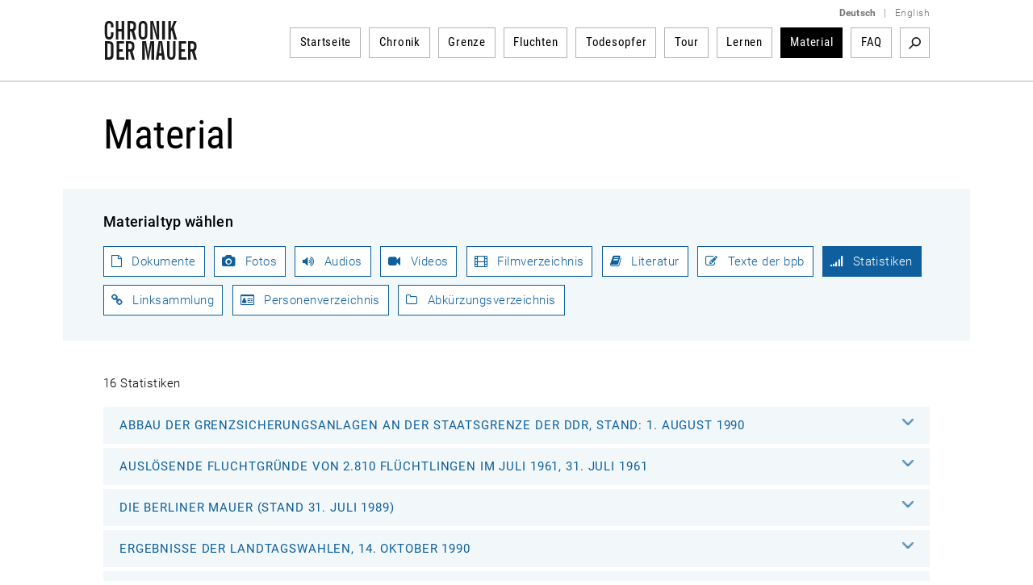

--- FILE ---
content_type: text/html; charset=utf-8
request_url: https://www.chronik-der-mauer.de/material/?mType=8
body_size: 12491
content:

<!DOCTYPE html>
<html lang="de">

<head>
<meta charset="UTF-8">
<meta name="robots" content="index, follow" />
<meta name="author" content="Bundeszentrale f&uuml;r politische Bildung" />
<meta name="revisit-after" content="1 day" />
<meta content="width=device-width, initial-scale=1.0, user-scalable=no" name="viewport" />
<meta name="description" content="Geschichte der Berliner Mauer vom Mauerbau bis Mauerfall und Wiedervereinigung. Gelungene und gescheiterte Fluchten sowie Portraits von Todesopfern der Berliner Mauer dargestellt durch Texte, Dokumente, Fotos und Videos." />
<meta name="keywords" content="Berliner Mauer, Mauer, Mauerbau, 13. August 1961, Mauerfall, 9. November 1989, Grenzanlagen DDR, Grenzanlagen Berlin, Grenze Berlin, Flucht Mauer, Flüchtling Mauer, Flucht DDR, Flüchtling DDR, Fluchtgeschichten, Todesstreifen, Todesopfer Berliner Mauer, Mauertote, Grenztruppen, geteilte Stadt, West-Berlin, Ost-Berlin, Kalter Krieg, Geschichte der Teilung, Deutsche Teilung, Spuren Berliner Mauer, Mauerreste, Wiedervereinigung, Wende" />
<title>Material | Chronik der Mauer</title>

<link type="text/css" rel="stylesheet" href="/sites/default/files/css/css_Ez4k1BF_sseh3wN7pOUtr8WE85DZR8uVtpbL8acgF98.css?A4ABC" media="all" />
<link type="text/css" rel="stylesheet" href="/sites/default/files/css/css_eSc6BjSf_O2yKk0Ygp6PX2zynGDxsJtNC7d82qNaoO4.css?A4ABC" media="print" />

<!--[if lte IE 6]>
<link type="text/css" rel="stylesheet" href="/sites/default/files/css/css_47DEQpj8HBSa-_TImW-5JCeuQeRkm5NMpJWZG3hSuFU.css?A4ABC" media="all" />
<![endif]-->
<script type="text/javascript" src="/sites/default/files/js/js_Xf3xz9t-QY7ud3sZd2RVAmyd2zv0coCg8JkIj33rvqk.js?A4ABC"></script>
<script type="text/javascript" src="/sites/default/files/js/js_lzljvXW_O98rBqSWMwogCpc_mHZKMdtofun4Hu_VbTY.js?A4ABC"></script>
<script type="text/javascript" src="/sites/default/files/js/js_yYsDHBh5w0ydEJzfqO8Xhh3ZAFjd9s8UA0NpVU8ejfc.js?A4ABC"></script>
<script type="text/javascript">
<!--//--><![CDATA[//><!--
jQuery.extend(Drupal.settings, {"basePath":"\/","pathPrefix":"","setHasJsCookie":0,"ajaxPageState":{"js":{"misc\/jquery.js?A4ABC":1,"misc\/jquery.once.js?A4ABC":1,"misc\/drupal.js?A4ABC":1,"public:\/\/languages\/de_ljbDTsSNwowOk67T2yOlY0IuwAIt_JcZI8G-VKBTTYo.js?A4ABC":1,"sites\/all\/themes\/bpb\/js\/jquery-1.10.2.min.js?A4ABC":1,"sites\/all\/themes\/bpb\/js\/jquery-migrate-1.2.1.min.js?A4ABC":1,"sites\/all\/themes\/bpb\/js\/jquery-ui.min.js?A4ABC":1,"sites\/all\/themes\/bpb\/js\/jquery.cycle2.min.js?A4ABC":1,"sites\/all\/themes\/bpb\/js\/jquery.fancybox.js?A4ABC":1,"sites\/all\/themes\/bpb\/js\/jquery.fancybox-buttons.js?A4ABC":1,"sites\/all\/themes\/bpb\/js\/jquery.fancybox-thumbs.js?A4ABC":1,"sites\/all\/themes\/bpb\/js\/jquery.fancybox.pack.js?A4ABC":1,"sites\/all\/themes\/bpb\/js\/jquery.easing-1.3.pack.js?A4ABC":1,"sites\/all\/themes\/bpb\/js\/custom-slider.js?A4ABC":1,"sites\/all\/themes\/bpb\/js\/jwplayer.js?A4ABC":1,"sites\/all\/themes\/bpb\/js\/jquery.event.move.js?A4ABC":1,"sites\/all\/themes\/bpb\/js\/jquery.twentytwenty.js?A4ABC":1,"sites\/all\/themes\/bpb\/js\/jquery.mousewheel.min.js?A4ABC":1,"sites\/all\/themes\/bpb\/js\/cdm.js?A4ABC":1,"sites\/all\/themes\/bpb\/js\/jquery.rwdImageMaps.min.js?A4ABC":1,"sites\/all\/themes\/bpb\/js\/lazysizes.min.js?A4ABC":1,"sites\/all\/themes\/bpb\/js\/videojs\/video.minified.js?A4ABC":1,"sites\/all\/themes\/bpb\/js\/videojs\/videojs-flash.min.js?A4ABC":1,"sites\/all\/themes\/bpb\/js\/videojs\/lang\/de.js?A4ABC":1},"css":{"sites\/all\/themes\/bpb\/css\/foundation.css":1,"sites\/all\/themes\/bpb\/css\/twentytwenty.css":1,"sites\/all\/themes\/bpb\/css\/jquery-ui.min.css":1,"sites\/all\/themes\/bpb\/css\/videojs\/video-js.css":1,"sites\/all\/themes\/bpb\/css\/videojs\/videojs-custom.css":1,"sites\/all\/themes\/bpb\/css\/base.css":1,"sites\/all\/themes\/bpb\/css\/maccaco\/projekktor.style.css":1,"sites\/all\/themes\/bpb\/font-awesome\/css\/font-awesome.min.css":1,"sites\/all\/themes\/bpb\/css\/print.css":1,"sites\/all\/themes\/bpb\/css\/ie6.css":1}}});
//--><!]]>
</script>
    <!--[if lte IE 8]>
    <style type='text/css'>
    #navi .subnavi_akteure,
	#navi .subnavi_termine {
	    border-width: 0 1px 1px 1px;
	    border-style: solid;
	    border-color: #666;
	}
    </style>
    <![endif]-->

    <!--[if IE 7]>
    <style type='text/css'>
    #navi {
       z-index: 200;
    }
    #navi ul {
       z-index: 201;
    }
    #navi ul li {
       z-index: 202;
    }
    #navi ul li ul {
       z-index: 203;
    }
    #navi ul li ul li {
       z-index: 204;
    }
    .imageflow .caption {
        left: 0px;
    }
    </style>
    <![endif]-->

    <!--[if lte IE 6]>
    <style type='text/css'>
    #slider,
	.ie6hide,
	.portlet .date,
	.mediaicon {
        display: none !important;
    }
    </style>
    <![endif]-->

    <!-- FAVICON ICO - IE 6-9 
    <link rel='shortcut icon' type='image/x-icon' href='/sites/all/themes/bpb/img/favicon/favicon-16x16.ico'>
    <link rel='shortcut icon' type='image/x-icon' href='/sites/all/themes/bpb/img/favicon/favicon-32x32.ico'>
    <link rel='shortcut icon' type='image/x-icon' href='/sites/all/themes/bpb/img/favicon/favicon-48x48.ico'>
    -->

    <!-- FAVICON ICO -->
    <link rel='shortcut icon' type='image/x-icon' href='/sites/all/themes/bpb/img/favicon/favicon.ico'>
    <link rel='icon' type='image/x-icon' href='/sites/all/themes/bpb/img/favicon/favicon.ico'>

    <!-- FAVICON GIF/PNG - modern desktop browsers -->
    <link rel='icon' type='image/gif' href='/sites/all/themes/bpb/img/favicon/favicon.gif'>
    <link rel='icon' type='image/png' href='/sites/all/themes/bpb/img/favicon/favicon.png'>
    <link rel='icon' type='image/png' sizes='16x16' href='/sites/all/themes/bpb/img/favicon/favicon-16x16.png'>
    <link rel='icon' type='image/png' sizes='32x32' href='/sites/all/themes/bpb/img/favicon/favicon-32x32.png'>
    <link rel='icon' type='image/png' sizes='48x48' href='/sites/all/themes/bpb/img/favicon/favicon-48x48.png'>
    <link rel='icon' type='image/png' sizes='57x57' href='/sites/all/themes/bpb/img/favicon/favicon-57x57.png'>
    <link rel='icon' type='image/png' sizes='76x76' href='/sites/all/themes/bpb/img/favicon/favicon-76x76.png'>
    <link rel='icon' type='image/png' sizes='128x128' href='/sites/all/themes/bpb/img/favicon/favicon-128x128.png'>
    <link rel='icon' type='image/png' sizes='96x96' href='/sites/all/themes/bpb/img/favicon/favicon-96x96.png'>
    <link rel='icon' type='image/png' sizes='160x160' href='/sites/all/themes/bpb/img/favicon/favicon-160x160.png'>
    <link rel='icon' type='image/png' sizes='192x192' href='/sites/all/themes/bpb/img/favicon/favicon-192x192.png'>
    <link rel='icon' type='image/png' sizes='196x196' href='/sites/all/themes/bpb/img/favicon/favicon-196x196.png'>
    <link rel='icon' type='image/png' sizes='228x228' href='/sites/all/themes/bpb/img/favicon/favicon-228x228.png'>

    <!-- FAVICON PNG - iOS Safari (Apple Touch Icon) -->
    <meta name='apple-mobile-web-app-title' content='Chronik der Mauer'/>
    <link rel='apple-touch-icon' href='/sites/all/themes/bpb/img/favicon/apple-touch-icon.png'>
    <link rel='apple-touch-icon' href='/sites/all/themes/bpb/img/favicon/apple-touch-icon-precomposed.png'>
    <link rel='apple-touch-icon' sizes='57x57' href='/sites/all/themes/bpb/img/favicon/favicon-57x57.png'>
    <link rel='apple-touch-icon' sizes='60x60' href='/sites/all/themes/bpb/img/favicon/favicon-60x60.png'>
    <link rel='apple-touch-icon' sizes='72x72' href='/sites/all/themes/bpb/img/favicon/favicon-72x72.png'>
    <link rel='apple-touch-icon' sizes='76x76'   href='/sites/all/themes/bpb/img/favicon/favicon-76x76.png'/>
    <link rel='apple-touch-icon' sizes='114x114' href='/sites/all/themes/bpb/img/favicon/favicon-114x114.png'>
    <link rel='apple-touch-icon' sizes='120x120' href='/sites/all/themes/bpb/img/favicon/favicon-120x120.png'/>
    <link rel='apple-touch-icon' sizes='128x128' href='/sites/all/themes/bpb/img/favicon/favicon-128x128.png'>
    <link rel='apple-touch-icon' sizes='144x144' href='/sites/all/themes/bpb/img/favicon/favicon-144x144.png'>
    <link rel='apple-touch-icon' sizes='152x152' href='/sites/all/themes/bpb/img/favicon/favicon-152x152.png'/>
    <link rel='apple-touch-icon' sizes='180x180' href='/sites/all/themes/bpb/img/favicon/favicon-180x180.png'/>

    <!-- FAVICON JSON - Android Chrome (Web App) -->
    <link rel='manifest' href='/sites/all/themes/bpb/img/favicon/favicon.json'>
    <link rel='manifest' href='/site.webmanifest'>

    <!-- FAVICON SVG - Mac OS Safari (Pinned Tab) -->
    <link rel='mask-icon' href='/sites/all/themes/bpb/img/favicon/favicon.svg' color='#0e5f9c'>

    <!-- FAVICON PNG - Windows 8.1 and 10 -->
    <meta name='application-name' content='Chronik der Mauer' />
    <meta name='msapplication-config' content='/sites/all/themes/bpb/img/favicon/favicon.xml' />
    <meta name='msapplication-TileImage' content='/sites/all/themes/bpb/img/favicon/favicon-144x144.png' />
    <meta name='msapplication-TileColor' content='#0e5f9c' />
    <meta name='msapplication-navbutton-color' content='#ffffff'>
    <meta name='msapplication-tooltip' content='Chronik der Mauer'/>
    <meta name='msapplication-square70x70logo' content='/sites/all/themes/bpb/img/favicon/favicon-70x70.png'>
    <meta name='msapplication-square144x144logo' content='/sites/all/themes/bpb/img/favicon/favicon-144x144.png'>
    <meta name='msapplication-square150x150logo' content='/sites/all/themes/bpb/img/favicon/favicon-150x150.png'>
    <meta name='msapplication-wide310x150logo' content='/sites/all/themes/bpb/img/favicon/favicon-310x150.png'>
    <meta name='msapplication-square310x310logo' content='/sites/all/themes/bpb/img/favicon/favicon-310x310.png'>

</head>
        <body class="html" >
        <!-- 01.20.2026 10:33:46 //-->
            
<!-- TOP-CONTAINER BEGIN -->
<header id='top-container' class=''>
    <div id='page-header'>
        <div id='logo'>
            <a href='/' title='Startseite'>
                <img class='logo' width='117' height='50' alt='Logo: Chronik der Mauer' src='/sites/all/themes/bpb/img/logo.png' />
            </a>
        </div>
        <div class='nav-bar' >
            <div class='language-switcher'>
                <ul>
                    <li><a href="/" class="language"><strong>Deutsch</strong></a></li>
                    <li><span class="language">|</span></li>
                    <li><a href="/en/" class="language">English</a></li>
                </ul>
            </div>


    <nav id="navigation">
        <ul>
<li class="navigation-item " id="highlight-160523"><a href="/">Startseite</a>
                                </li><li class="navigation-item " id="highlight-160515"><a href="/chronik/">Chronik</a>                </li><li class="navigation-item " id="highlight-160516"><a href="/grenze/">Grenze</a>                </li><li class="navigation-item " id="highlight-160517"><a href="/fluchten/">Fluchten</a>                </li><li class="navigation-item " id="highlight-160518"><a href="/todesopfer/">Todesopfer</a>                </li><li class="navigation-item " id="highlight-160519"><a href="/guidedtour/">Tour</a>                </li><li class="navigation-item " id="highlight-166384"><a href="/lernen/">Lernen</a>                </li><li class="navigation-item active"><a href="/material/">Material</a>                </li><li class="navigation-item " id="highlight-183817"><a href="/183817/faq">FAQ</a>                </li>        </ul>
                <div id='searchbox'>

            <div class='search-activate search-start'><a href="/suche/" target='_self' title='Suchbegriff'>Suchbegriff</a></div>
            <form id='search-form' class='hidden-search' method='get' action="/suche/">
                <div class='inline input'>
                    <input class="search-inputbox" name="suchwort" placeholder="Suchbegriff" type='text' />
                </div>
                <div class='inline close search-close'>Close</div>
                <div class='inline submit'>
                    <input alt='Suchen' class='searchSubmitBox search-start' value='Search' type='image' name='action' title='Suchbegriff' src='/sites/all/themes/bpb/img/empty.png'/>
                </div>
            </form>
        </div>
            </nav><!-- END NAVIGATION-->
    <script type='text/javascript'>
        $(document).ready(
            function() {
                var width = -20 - 36 + 10;
                var done = false;
                $('.search-activate').on('click', function(event) {
                    var counter = 1;
                    event.preventDefault();
                    var list = $('#navigation ul').children().get().reverse();
                    $.each( list, function( key, value ) {
                        if (counter <= 3) {
                            width += $(value).children().width() + 26;
                            $(value).hide();
                            counter++;
                        } else {
                            return false;
                        }
                    });
                    if(!done) {
                        $('.search-inputbox').css('width', width);
                    }
                    done = true;
                    $('.search-activate').hide();
                    $('.searchSubmitBox').css('display', 'block');
                    $('#search-form').show();
                });
                $('.search-close').on('click', function(event) {
                    $('#search-form').hide();
                    var list = $('#navigation ul').children();
                    $.each( list, function( key, value ) {
                        $(value).show();
                        $('.search-activate').show();
                    });
                });
                $('.search-inputbox').focus(function() {
                    $(this).val('');
                });
            }
        );
    </script>
<!-- cachetime[inc_navi] 1768901244-20.01.2026 10:27:24//-->

        </div>
        <a class='hamburger-button' href='?openNavi=1'></a>
        <script>
        $('.hamburger-button').on('click', function() {
            $('.nav-bar').animate({
                    height: "toggle"
                }, 1000, function() {
                    if (!$('.hamburger-button').hasClass('active')) {
                        $('.hamburger-button').addClass('active');
                        $('#top-container').addClass('no-fix');
                        window.scrollTo(0, 0);
                    } else {
                        $('.hamburger-button').removeClass('active');
                        $('#top-container').removeClass('no-fix');
                    }
                }
            );

            return false;
        });
        </script>
    </div>

    <div class='clear'></div>
    <div class='page-border-top'></div>
</header>
<div id="top-container-scrollable"></div>
<!-- TOP-CONTAINER END -->
<!-- CONTAINER BEGIN -->


<main id='container' class=''>
    <div id='top'></div>
    <div id='outer_wrapper'>
        <div id='content-full-width'


        >


            <div class='breadcrump '>
                <div id="printurl" style="display:none">
                    <img class='logo' width='117' height='50' alt='Logo: Chronik der Mauer' src='/sites/all/themes/bpb/img/logo.png' />
                    URL: http://www.chronik-der-mauer.de/material/                </div>
                <span id="printpfad" style="display:none">Pfad: </span>


                <span title='Material'>
Material
                </span>

            </div>

        </div>
        <div class='clear'></div>


        <div id='wrapper-content-teaserright'

 class='wrapper-material'
        >



            <div class='clear'></div>


<h1>Material</h1>


<div class='material-container material'>
    <div class='material-filter'>
        <strong class='filter-head'>Materialtyp wählen</strong>

        <a class='material-link fa fa-file-o' href='/material/?mType=1'>Dokumente</a>


        <a class='material-link fa fa-camera' href='/material/?mType=2'>Fotos</a>


        <a class='material-link fa fa-volume-up' href='/material/?mType=3'>Audios</a>


        <a class='material-link fa fa-video-camera' href='/material/?mType=4'>Videos</a>


        <a class='material-link fa fa-film' href='/material/?mType=5'>Filmverzeichnis</a>


        <a class='material-link fa fa-book' href='/material/?mType=6'>Literatur</a>


        <a class='material-link fa fa-pencil-square-o' href='/material/?mType=7'>Texte der bpb</a>


        <a class='material-link fa fa-signal active' href='/material/?mType=8'>Statistiken</a>


        <a class='material-link fa fa-link' href='/material/?mType=9'>Linksammlung</a>


        <a class='material-link fa fa-id-card-o' href='/material/?mType=10'>Personenverzeichnis</a>


        <a class='material-link fa fa-folder-o' href='/material/?mType=11'>Abkürzungsverzeichnis</a>


    </div>


    <div class='filter-options' style='display: none;'>
        <form class='m-form' method='get' action='/material/'>
            <input type='hidden' name='mType' value='8' />
            <input type='hidden' name='show' value='' />

            <strong class='category-head'>Kategorie wählen</strong>


            <button class='m-sumbit' type='submit'>Filtern</button>
        </form>
        <div style='clear: both'></div>
    </div>


</div>


<div class='filter-content'>

16 Statistiken
    <div id='accordion'>

        <h3>

Abbau der Grenzsicherungsanlagen an der Staatsgrenze der DDR, Stand: 1. August 1990
        </h3>
        <div>

<a class="download download-pdf clear" href="/system/files/dokument_pdf/58703_cdm-900801-stand-mauerabbau.pdf"  target="_blank">Abbau der Grenzsicherungsanlagen an der Staatsgrenze der DDR, Stand: 1. August 1990</a>
<br /><br /><u>Abschrift</u><br />
<br />
<div class="table-container"><table>
<tr><td rowspan=2 bgcolor="#F5F9FB"></td><td colspan=3 style="text-align:center;" bgcolor="#F5F9FB"><strong>Gesamtbestand Staatsgrenze</strong></td><td colspan=3 style="text-align:center;" bgcolor="#F5F9FB"><strong>Abbaustand 01.08.1990<br/>Staatsgrenze</strong></td></tr>
<tr><td bgcolor="#F5F9FB"><strong>BRD</strong></td><td bgcolor="#F5F9FB"><strong>Berlin West</strong></td><td bgcolor="#F5F9FB"><strong>Gesamt</strong></td><td bgcolor="#F5F9FB"><strong>BRD</strong></td><td bgcolor="#F5F9FB"><strong>Berlin West</strong></td><td bgcolor="#F5F9FB"><strong>Gesamt</strong></td></tr>
<tr><td width="150">Vordere Grenz-<br/>sicherungsanlage</td><td>1.256,5 km</td><td>222,0 km</td><td>1.476,5 km</td><td>97,7 km</td><td>36,4 km</td><td>134,1 km</td></tr>
<tr><td colspan="7">davon</td></tr>
<tr><td>- Grenzmauer</td><td>29,2 km</td><td>98,6 km</td><td>127,8 km</td><td>6,0 km</td><td>16,2 km</td><td>22,2 km</td></tr>
<tr><td>- Grenzzaun</td><td>1.227,3 km</td><td>121,4 km</td><td>1.348,7 km</td><td>91,7 km</td><td>20,2 km</td><td>111,9 km</td></tr>
<tr><td>Hintere Grenz-<br/>sicherungsanlage</td><td>1.219,3 km</td><td>291,6 km</td><td>1.510,9 km</td><td>383,7 km</td><td>136,6 km</td><td>520,3 km</td></tr>
<tr><td colspan="7">davon</td></tr>
<tr><td>- Grenzsignal- <br/>und Sperrzaun</td><td>1.219,3 km</td><td>140,3 km</td><td>1.359,6 km</td><td>383,7 km</td><td>112,3 km</td><td>496,0 km</td></tr>
<tr><td>- Hinterlandmauer</td><td>-</td><td>75,2 km</td><td>75,2 km</td><td>-</td><td>6,6 km</td><td>6,6 km</td></tr>
<tr><td>- Hinterlandzaun</td><td>-</td><td>76,1 km</td><td>76,1 km</td><td>-</td><td>17,7 km</td><td>17,7 km</td></tr>
<tr><td>Führungsstelle/ Beobachtungsturm</td><td>501 Stück</td><td>215 Stück</td><td>716 Stück</td><td>77 Stück</td><td>118 Stück</td><td>195 Stück</td></tr>
<tr><td>Lichtanlage</td><td>336,5 km</td><td>160,6 km</td><td>497,1 km</td><td>153,2 km</td><td>13,9 km</td><td>167,1 km</td></tr
><tr><td>Kfz-Sperrgraben</td><td>782,0 km</td><td>73,6 km</td><td>855,6 km</td><td>0,4 km</td><td>4,0 km</td><td>4,4 km</td></tr></table></div>
<br /><br />Anlage: Meldung über den Stand des Abbaus der Grenzsicherungs- und Ausbildungsanlagen, des Rückbaus der Fernmeldetechnischen Anlagen sowie der Rekultivierung und der Herstellung der Sicherheit beräumter Geländeflächen, in: BA-MA, DVW 1/43759
            <div style='clear: both'></div>
        </div>

        <h3>

Auslösende Fluchtgründe von 2.810 Flüchtlingen im Juli 1961, 31. Juli 1961
        </h3>
        <div>

<a class="download download-pdf clear" href="/system/files/dokument_pdf/56690_cdm-610731-Fluchtgruende.pdf"  target="_blank">Auslösende Fluchtgründe von 2.810 DDR-Flüchtlingen, erfasst im Notaufnahmeverfahren in der Bundesrepublik im Juli 1961</a>
<br /><br />So komplex wie die Gründe, die das Ausmaß der Flüchtlingsbewegung im ganzen bestimmen, sind sie meist auch im Einzelfall. Nur wenige Flüchtlinge hatten sich niemals mit dem Gedanken an die Flucht beschäftigt, bis sie durch eine plötzliche Gefahr oder Provokation zum Aufbruch veranlaßt wurden. Zum mindesten bei der Mehrzahl derer, deren Zwangslage im Notaufnahmeverfahren anerkannt wurde, hat sich der Entschluß zur Flucht aus einem Geflecht von Erfahrungen und Überlegungen entwickelt, und der eigentlich auslösende Fluchtgrund kann u.U. von geringerem Gewicht sein als manches, was ihm vorausging; er hat aber das Maß der Drangsal voll gemacht. Trotzdem bietet eine Übersicht über die auslösenden Fluchtgründe in 2.810 Fällen, die im Notaufnahmeverfahren des Monats Juli 1961 aufgestellt wurde, ein aufschlußreiches Bild von der Vielfalt der Motive und ihrer ‚Streuung'.
<br /><br /><div class="table-container"><table><tr><td valign="top" colspan="2" bgcolor="#F5F9FB"><strong>a) Gewissensnotstände, Verkürzung von Grundrechten</strong></td></tr><tr><td valign="top">Ablehnung der Ideologie:</td><td valign="top" align="right">44</td></tr><tr><td valign="top">Ablehnung von Partei- und sonstigen Aufträgen aus ethischen Gründen:</td><td valign="top" align="right">29</td></tr><tr><td valign="top">Zwang zum Kirchenaustritt:</td><td valign="top" align="right">21</td></tr><tr><td valign="top">Ablehnung der Jugendweihe:</td><td valign="top" align="right">36</td></tr><tr><td valign="top">Spitzelaufträge gegen Geistliche und Kirchenorgane:</td><td valign="top" align="right">14</td></tr><tr><td valign="top">Bekenntnis zu den Zeugen Jehovas:</td><td valign="top" align="right">27</td></tr><tr><td valign="top">Ablehnung des kommunistischen Erziehungssystems oder Nichtzulassung der Kinder zur Oberschule:</td><td valign="top" align="right">48</td></tr><tr><td valign="top">Nichtzulassung zum Studium:</td><td valign="top" align="right">41</td></tr><tr><td valign="top">Versagung der Reisegenehmigung oder der legalen Umsiedlung in die Bundesrepublik:</td><td valign="top" align="right">68</td></tr><tr><td colspan="2" bgcolor="#F5F9FB"><strong>b) Ablehnung von Aufträgen und Anforderungen der Partei, des Regimes, der Massenorganisationen usw.</strong></td></tr><tr><td valign="top">Spitzelaufträge und Spitzelverpflichtungen:</td><td valign="top" align="right">135</td></tr><tr><td valign="top">Parteiaufträge:</td><td valign="top" align="right">84</td></tr><tr><td valign="top">Verpflichtungen zum Eintritt in die Nationale Volksarmee oder die Volkspolizei:</td><td valign="top" align="right">59</td></tr><tr><td valign="top">Arbeitseinsatz von Jugendlichen:</td><td valign="top" align="right">12</td></tr><tr><td valign="top">Aufforderung zu "gesellschaftspolitischer Betätigung":</td><td valign="top" align="right">528</td></tr><tr><td colspan="2" bgcolor="#F5F9FB"><strong>c) Politische Gründe sonstiger Art</strong></td></tr><tr><td valign="top">Widerstand gegen das Regime:</td><td valign="top" align="right">57</td></tr><tr><td valign="top">Verdacht oder Verfolgung von Beziehungen zum Westen:</td><td valign="top" align="right">81</td></tr><tr><td valign="top">Verstöße gegen das Paßgesetz:</td><td valign="top" align="right">140</td></tr><tr><td valign="top">Maßregelung wegen "gesellschaftspolitischer" Untätigkeit:</td><td valign="top" align="right">22</td></tr><tr><td valign="top">Politische Häftlinge:</td><td valign="top" align="right">44</td></tr><tr><td valign="top">Maßnahmen im Zuge der Reorganisation:</td><td valign="top" align="right">14</td></tr><tr><td valign="top">Inanspruchnahme des Freizügigkeitsrechts (Grundsatzurteil des BVG zu § 11 GG):</td><td valign="top" align="right">18</td></tr><tr><td colspan="2" bgcolor="#F5F9FB"><strong>d) Wirtschaftliche Gründe</strong></td></tr><tr><td valign="top">Maßnahmen zur Verstaatlichung der privaten Wirtschaft:</td><td valign="top" align="right">59</td></tr><tr><td valign="top">Konflikte im Zusammenhang mit der Kollektivierung (LPG, PGH) oder der staatlichen Beteiligung:</td><td valign="top" align="right">136</td></tr><tr><td valign="top">Lohn- und Arbeitsschwierigkeiten:</td><td valign="top" align="right">47</td></tr><tr><td valign="top">Entlassung wegen Betriebseinschränkung:</td><td valign="top" align="right">17</td></tr><tr><td valign="top">Normerhöhung:</td><td valign="top" align="right">26</td></tr><tr><td valign="top">Einschränkung bisheriger Befugnisse:</td><td valign="top" align="right">23</td></tr><tr><td valign="top">Planschwierigkeiten:</td><td valign="top" align="right">22</td></tr><tr><td valign="top">Verstöße gegen Wirtschaftsgesetze:</td><td valign="top" align="right">32</td></tr><tr><td valign="top" colspan="2" bgcolor="#F5F9FB"><strong>e) Familiäre und persönliche Gründe</strong></td></tr><tr><td valign="top">Familienzusammenführung:</td><td valign="top" align="right">343</td></tr><tr><td valign="top">Differenzen in der Ehe:</td><td valign="top" align="right">53</td></tr><tr><td valign="top">Drohender Sorgerechtsentzug:</td><td valign="top" align="right">14</td></tr><tr><td valign="top">Wunsch nach besseren Einkommens- und Wohnungsverhältnissen:</td><td valign="top" align="right">205</td></tr><tr><td valign="top">Arbeitsaufnahme in der Bundesrepublik:</td><td valign="top" align="right">19</td></tr><tr><td valign="top">Auswanderung:</td><td valign="top" align="right">14</td></tr><tr><td valign="top">Ost-West-Pendler:</td><td valign="top" align="right">3</td></tr><tr><td valign="top">Angst vor Bestrafung:</td><td valign="top" align="right">63</td></tr><tr><td valign="top" bgcolor="#F5F9FB"><strong>f) Sonstige Gründe:</strong></td><td valign="top" align="right">162</td></tr><tr></table></div>
            <div style='clear: both'></div>
        </div>

        <h3>

Die Berliner Mauer (Stand 31. Juli 1989)
        </h3>
        <div>

<div class="table-container"><table> 
  <TR> <TD VALIGN =Middle style="text-align:center;" bgcolor="#F5F9FB"><strong>Die Berliner Mauer</strong></TD> <TD VALIGN =TOP bgcolor="#F5F9FB"><strong>Stand vom 31.07.1989</strong></TD> </TR> 
<TR> <TD VALIGN =TOP >Länge der Demarkationslinie zwischen Berlin (West) und Berlin (Ost) („Sektorengrenze"):</TD> <TD VALIGN =TOP >43,1 km</TD> </TR> 
<TR> <TD VALIGN =TOP >Länge der Demarkationslinie zwischen Berlin (West) und der DDR ("Außenring"):</TD> <TD VALIGN =TOP >111,9 km</TD> </TR> 
<TR> <TD VALIGN =TOP >Gesamtlänge:</TD> <TD VALIGN =TOP >155,0 km</TD> </TR> 
<TR><TD VALIGN =TOP bgcolor="#F5F9FB"></TD> <TD VALIGN =TOP bgcolor="#F5F9FB"></TD> </TR> 
<TR><TD VALIGN =TOP >Betonmauern, Reste von Häuserfronten, Grundstücksmauern</TD> <TD VALIGN =TOP >0,5 km</TD> </TR> 
<TR> <TD VALIGN =TOP >Beobachtungstürme</TD> <TD VALIGN =TOP >302</TD> </TR> 
<TR> <TD VALIGN =TOP >Bunker</TD> <TD VALIGN =TOP >20</TD> </TR> 
<TR> <TD VALIGN =TOP >Hundelaufanlagen (1968: 200)</TD> <TD VALIGN =TOP >259</TD> </TR>  
<TR> <TD VALIGN =TOP >Kraftfahrzeug-Sperrgräben (1968: 85 km)</TD> <TD VALIGN =TOP >105,5 km</TD> </TR> 
<TR> <TD VALIGN =TOP >Kontakt- bzw. Signalzaun (identisch mit dem "Schutzstreifenzaun" an der Grenze zur Bundesrepublik; 1968: 77,2 km)</TD> <TD VALIGN =TOP >127,5 km</TD> </TR> 
<TR> <TD VALIGN =TOP >Kolonnenweg (1968: 83,5 km)</TD> <TD VALIGN =TOP >124,3 km</TD> </TR> </table></div>
            <div style='clear: both'></div>
        </div>

        <h3>

Ergebnisse der Landtagswahlen, 14. Oktober 1990
        </h3>
        <div>

<a class="download download-pdf clear" href="/system/files/dokument_pdf/58719_cdm-901014-landtagswahlen.pdf"  target="_blank">Ergebnisse der Landtagswahlen den fünf neuen Bundesländern, 14. Oktober 1990</a>
<br /><br /><u>Abschrift</u>
<br /><br />Zum ersten Mal nach über vier Jahrzehnten fanden in den Ländern zwischen Elbe/Werra und Oder/Neiße am 14. Oktober 1990 Landtagswahlen statt, nach deren Abschluß das folgende vorläufige Endergebnis bekanntgegeben wurde:
<br /><br /><div class="table-container"><table>
<tr><td bgcolor="#F5F9FB"><strong>Land</strong></td><td bgcolor="#F5F9FB"><strong>Liste</strong></td><td bgcolor="#F5F9FB"><strong>Erststimmen in %</strong></td><td bgcolor="#F5F9FB"><strong>Zweitstimmen in %</strong></td><td bgcolor="#F5F9FB"><strong>Sitze</strong></td></tr>
<tr><td rowspan=5>Brandenburg<br/>(Wahlbeteiligung:<br/> 67.3 %)</td><td>SPD</td><td>32,57</td><td>38,30</td><td>36</td></tr>	<tr><td>CDU</td><td>30,76</td><td>29,40</td><td>27</td>	</tr>	<tr><td>LL/PDS</td><td>14,27</td><td>13,40</td><td>13</td>	</tr>	<tr><td>Bündnis 90</td><td>8,56</td><td>6,41</td><td>6</td>	</tr>	<tr><td>FDP</td><td>7,11</td><td>6,60</td><td>6</td>	</tr></tr><tr><td rowspan=4>Mecklenburg- Vorpommern<br/>(Wahlbeteiligung:<br/> 65,22%)</td><td>CDU</td><td>39,10</td><td>38,33</td><td>29</td></tr>	<tr><td>SPD</td><td>25,24</td><td>27,00</td><td>21</td>	</tr>	<tr><td>LL/PDS</td><td>16,20</td><td>15,70</td><td>12</td>	</tr>	<tr><td>FDP</td><td>5,46</td><td>5,50</td><td>4</td>	</tr><tr><td rowspan=5>Sachsen-Anhalt<br/>(Wahlbeteiligung:<br/> 65,64%)</td><td>CDU</td><td>40,83</td><td>39,00</td><td>48</td></tr>	<tr><td>SPD</td><td>24,57</td><td>26,00</td><td>27</td>	</tr>	<tr><td>FDP</td><td>12,39</td><td>13,52</td><td>14</td>	</tr>	<tr><td>PDS</td><td>12,01</td><td>12,00</td><td>12</td>	</tr>	<tr><td>Grüne/NF</td><td>5,99</td><td>5,29</td><td>5</td>	</tr><tr><td rowspan=5>Sachsen<br/>(Wahlbeteiligung:<br/> 73,47%)</td><td>CDU</td><td>50,77</td><td>53,80</td><td>92</td></tr>	<tr><td>SPD</td><td>17,61</td><td>19,09</td><td>32</td>	</tr>	<tr><td>LL/PDS</td><td>11,00</td><td>10,22</td><td>17</td>	</tr>	<tr><td>NF</td><td>7,04</td><td>5,60</td><td>10</td>	</tr>	<tr><td>FDP</td><td>6,67</td><td>5,30</td><td>9</td>	</tr><tr><td rowspan=5>Thüringen<br/>(Wahlbeteiligung:<br/> 72,13 %)</td></td><td>CDU</td><td>45,27</td><td>45,40</td><td>44</td></tr>	<tr><td>SPD</td><td>21,05</td><td>22,80</td><td>21</td>	</tr>	<tr><td>FDP</td><td>9,08</td><td>9,27</td><td>9</td>	</tr>	<tr><td>LL/PDS</td><td>9,91</td><td>9,72</td><td>9</td>	</tr>	<tr><td>NFGrüne/DJ</td><td>7,41</td><td>6,50</td><td>6</td></tr></table></div>
            <div style='clear: both'></div>
        </div>

        <h3>

Finanzrichtzahlen für Materialkosten der Elemente, Anlagen und Einrichtungen eines Grenzsicherungsstreifens der NVA
        </h3>
        <div>

<div class="table-container"><table> 
<TR> <TD VALIGN =TOP COLSPAN=3 bgcolor="#F5F9FB"></TD> <TD VALIGN =TOP bgcolor="#F5F9FB"></TD> <TD VALIGN =TOP bgcolor="#F5F9FB"><strong>MDN</strong></TD> </TR> 
<TR> <TD VALIGN =TOP ROWSPAN=2 COLSPAN="2">10 lfd. Meter Hinterlandsicherungszaun </TD> <TD VALIGN =TOP>– Maschendraht</TD> <TD VALIGN =TOP>ca.</TD> <TD VALIGN =TOP>180,00</TD> </TR> 
<TR><TD VALIGN =TOP>– Streckmetall</TD> <TD VALIGN =TOP>ca.</TD> <TD VALIGN =TOP>300,00</TD> </TR> <TR> <TD VALIGN =TOP COLSPAN=3>10 x 6 m Flächensperre Typ FS/64</TD> <TD VALIGN =TOP>ca.</TD> <TD VALIGN =TOP>1.200,00</TD> </TR> <TR> <TD VALIGN =TOP COLSPAN=3>1 Stück Rundblickturm Typ B/10/64 ohne Aufzug</TD> <TD VALIGN =TOP>ca.</TD> <TD VALIGN =TOP>4.000,00</TD> </TR> <TR> <TD VALIGN =TOP COLSPAN=3>1 Postenhaus Typ P/5,4/64</TD> <TD VALIGN =TOP>ca.</TD> <TD VALIGN =TOP>3.500,00</TD> </TR> <TR> <TD VALIGN =TOP COLSPAN=3>1 Stück Trockentoilette unterirdisch</TD> <TD VALIGN =TOP>ca.</TD> <TD VALIGN =TOP>350,00</TD> </TR> <TR> <TD VALIGN =TOP COLSPAN=3>1 Stück Trockentoilette oberirdisch</TD> <TD VALIGN =TOP>ca.</TD> <TD VALIGN =TOP>200,00</TD> </TR> <TR> <TD VALIGN =TOP COLSPAN=3>10 x 3,5 m Kolonnenweg Gußbeton</TD> <TD VALIGN =TOP>ca.</TD> <TD VALIGN =TOP>300,00</TD> </TR> <TR> <TD VALIGN =TOP COLSPAN=3>10 laufende Meter Eskarpe (Faschinierung)</TD> <TD VALIGN =TOP>ca.</TD> <TD VALIGN =TOP>500,00</TD> </TR> <TR> <TD VALIGN =TOP COLSPAN=3>10 laufende Meter Kippsperre</TD> <TD VALIGN =TOP>ca.</TD> <TD VALIGN =TOP>100,00</TD> </TR> <TR> <TD VALIGN =TOP COLSPAN=3>10 laufende Meter Stahligelsperre verkleidet</TD> <TD VALIGN =TOP>ca.</TD> <TD VALIGN =TOP>3.500,00</TD> </TR> <TR> <TD VALIGN =TOP COLSPAN=3>1 Peitschenmast 2-armig mit Leuchten</TD> <TD VALIGN =TOP>ca.</TD> <TD VALIGN =TOP>1.600,00</TD> </TR> <TR> <TD VALIGN =TOP COLSPAN=3>10 laufende Meter Sperrmauer 3 x 0,6 m</TD> <TD VALIGN =TOP>ca.</TD> <TD VALIGN =TOP>1.500,00</TD> </TR> <TR> <TD VALIGN =TOP VALIGN =TOP COLSPAN=2 ROWSPAN=2>10 laufende Meter Grenzzaun</TD> <TD >– Maschendraht</TD> <TD VALIGN =TOP>ca.</TD> <TD VALIGN =TOP>180,00</TD> </TR> 
<TR><TD VALIGN =TOP>– Streckmetall</TD> <TD VALIGN =TOP>ca.</TD> <TD VALIGN =TOP>300,00</TD> </TR> <TR> <TD VALIGN =TOP COLSPAN=3>1 Stück Grenzschild</TD> <TD VALIGN =TOP>ca.</TD> <TD VALIGN =TOP>30,00</TD> </TR> <TR> <TD VALIGN =TOP COLSPAN=3>1 qm Rollrasen</TD> <TD VALIGN =TOP>ca.</TD> <TD VALIGN =TOP>3,50</TD> </TR> <TR> <TD VALIGN =TOP COLSPAN=3>1 km Grenzmeldenetz</TD> <TD VALIGN =TOP>ca.</TD> <TD VALIGN =TOP>2.000,00</TD> </TR> <TR> <TD VALIGN =TOP COLSPAN=3>1 km Signalzaun mit Säulen</TD> <TD VALIGN =TOP>ca.</TD> <TD VALIGN =TOP>8.500,00</TD> </TR> </table></div> 
<br /><br />Die vorgenannten Summen sind Richtwerte und beinhalten nur die Materialkosten, außer bei dem Rundblickturm und dem Postenhaus, wo bereits Lohnkosten mit einkalkuliert wurden.
<br /><br />Durch Wiedergewinnung zukünftig nicht mehr benötigter Elemente, wie z.B. Betonsäulen, Grenzbeleuchtungsanlagen und ähnlichem, wird sich die Gesamtsumme erheblich reduzieren.
            <div style='clear: both'></div>
        </div>

        <h3>

Fluchtbewegung aus der DDR und dem Ostsektor von Berlin - 1949-1961
        </h3>
        <div>

<div class="table-container"><table> 
<TR><TD  VALIGN =TOP bgcolor="#F5F9FB"> <strong>Jahr/Monat</strong></TD> <TD  VALIGN =TOP bgcolor="#F5F9FB"> <strong>Personen</strong></TD> <TD  VALIGN =TOP bgcolor="#F5F9FB"> <strong>davon: Jugendliche bis unter 25 Jahre</strong></P>  in Prozent</TD> </TR> <TR><TD  VALIGN =TOP> 1949</TD> <TD  VALIGN =TOP> 129 245</TD> <TD  VALIGN =TOP> -</TD> </TR> <TR><TD  VALIGN =TOP> 1950</TD> <TD  VALIGN =TOP>  197 788</TD> <TD  VALIGN =TOP> -</TD> </TR> <TR><TD  VALIGN =TOP> 1951</TD> <TD  VALIGN =TOP> 165 648</TD> <TD  VALIGN =TOP> -</TD> </TR> <TR><TD  VALIGN =TOP>  1952</TD> <TD  VALIGN =TOP> 182 393</TD> <TD  VALIGN =TOP> -</TD> </TR> <TR><TD  VALIGN =TOP> 1953</TD> <TD  VALIGN =TOP> 331 390</TD> <TD  VALIGN =TOP> 48,7</TD>  </TR> <TR><TD  VALIGN =TOP> 1954</TD> <TD  VALIGN =TOP> 184 198</TD> <TD  VALIGN =TOP> 49,1</TD> </TR> <TR><TD  VALIGN =TOP> 1955</TD> <TD  VALIGN =TOP> 252 870</TD>  <TD  VALIGN =TOP> 49,1</TD> </TR> <TR><TD  VALIGN =TOP> 1956</TD> <TD  VALIGN =TOP> 279 189</TD> <TD  VALIGN =TOP> 49,0</TD> </TR> <TR><TD  VALIGN =TOP> 1957</TD>  <TD  VALIGN =TOP> 261 622</TD> <TD  VALIGN =TOP> 52,2</TD> </TR> <TR><TD  VALIGN =TOP> 1958</TD> <TD  VALIGN =TOP> 204 092</TD> <TD  VALIGN =TOP> 48,2</TD> </TR>  <TR><TD  VALIGN =TOP> 1959</TD> <TD  VALIGN =TOP> 143 917</TD> <TD  VALIGN =TOP> 48,3</TD> </TR> <TR><TD  VALIGN =TOP> 1960</TD> <TD  VALIGN =TOP> 199 188</TD> <TD  VALIGN =TOP>  48,8</TD> </TR> <TR><TD  VALIGN =TOP> 1961</TD> <TD  VALIGN =TOP> 207 026</TD> <TD  VALIGN =TOP> 49,2</TD> </TR> </table></div>
            <div style='clear: both'></div>
        </div>

        <h3>

Fluchtbewegung aus der DDR und dem Ostsektor von Berlin - 1950 bis 1988
        </h3>
        <div>

<div class="table-container"><table> 
<TR><TD VALIGN="TOP" ROWSPAN=2 style="text-align:center;" bgcolor="#F5F9FB"> <strong>Jahr</strong></TD> <TD VALIGN="TOP" COLSPAN=3 style="text-align:center;" bgcolor="#F5F9FB"><strong>Zuzüge aus der DDR in die Bundesrepublik Deutschland</strong></TD> <TD VALIGN="TOP" ROWSPAN=2 style="text-align:right;" bgcolor="#F5F9FB"><strong>Fortzüge in die DDR absolut</strong></TD> <TD VALIGN="TOP" ROWSPAN=2 style="text-align:right;" bgcolor="#F5F9FB"><strong>Wanderungs- saldo</strong></TD> </TR> <TR> <TD align="RIGHT" VALIGN="TOP" bgcolor="#F5F9FB"><strong>insgesamt</strong></TD> <TD align="RIGHT" VALIGN="TOP" bgcolor="#F5F9FB"><strong>darunter<br/>absolut</strong></TD> <TD align="RIGHT" VALIGN="TOP" bgcolor="#F5F9FB"><strong>Übersiedler*<br/> in %</strong></TD> </TR> 
<TR> <TD align="RIGHT" VALIGN="TOP">1950-1961</TD> <TD align="RIGHT" VALIGN="TOP">3 854 552</TD> <TD align="RIGHT" VALIGN="TOP">2 609 321</TD> <TD align="RIGHT" VALIGN="TOP">67,7</TD> <TD align="RIGHT" VALIGN="TOP">400 315</TD> <TD align="RIGHT" VALIGN="TOP">3 454 237</TD> </TR> 
<TR> <TD align="RIGHT" VALIGN="TOP">1950-1988</TD> <TD align="RIGHT" VALIGN="TOP">4 480 303</TD> <TD align="RIGHT" VALIGN="TOP">3 173 757</TD> <TD align="RIGHT" VALIGN="TOP">70,8</TD> <TD align="RIGHT" VALIGN="TOP">470 252</TD> <TD align="RIGHT" VALIGN="TOP">4 010 051</TD> </TR> 
<TR> <TD align="RIGHT" VALIGN="TOP">1950-1989</TD> <TD align="RIGHT" VALIGN="TOP">4 868 699</TD> <TD align="RIGHT" VALIGN="TOP">3 517 611</TD> <TD align="RIGHT" VALIGN="TOP">72,2</TD> <TD align="RIGHT" VALIGN="TOP">471 381</TD> <TD align="RIGHT" VALIGN="TOP">4 397 318</TD> </TR> 
<TR> <TD align="RIGHT" VALIGN="TOP">1950-1990**</TD> <TD align="RIGHT" VALIGN="TOP">5 107 083</TD> <TD align="RIGHT" VALIGN="TOP">3 755 995</TD> <TD align="RIGHT" VALIGN="TOP">73,5</TD> <TD align="RIGHT" VALIGN="TOP">-</TD> <TD align="RIGHT" VALIGN="TOP">-</TD> </TR> 
<TR> <TD align="RIGHT" VALIGN="TOP">1962-1969</TD> <TD align="RIGHT" VALIGN="TOP">221 538</TD> <TD align="RIGHT" VALIGN="TOP">140 712</TD> <TD align="RIGHT" VALIGN="TOP">63,5</TD> <TD align="RIGHT" VALIGN="TOP">37 209</TD> <TD align="RIGHT" VALIGN="TOP">184 329</TD> </TR> 
<TR> <TD align="RIGHT" VALIGN="TOP">1962-1988</TD> <TD align="RIGHT" VALIGN="TOP">625 751</TD> <TD align="RIGHT" VALIGN="TOP">564 436</TD> <TD align="RIGHT" VALIGN="TOP">90,2</TD> <TD align="RIGHT" VALIGN="TOP">69 937</TD> <TD align="RIGHT" VALIGN="TOP">555 814</TD> </TR> 
<TR> <TD align="RIGHT" VALIGN="TOP">1962-1989</TD> <TD align="RIGHT" VALIGN="TOP">1 014 147</TD> <TD align="RIGHT" VALIGN="TOP">908 290</TD> <TD align="RIGHT" VALIGN="TOP">93,7</TD> <TD align="RIGHT" VALIGN="TOP">75 072</TD> <TD align="RIGHT" VALIGN="TOP">939 075</TD> </TR> 
<TR> <TD align="RIGHT" VALIGN="TOP">1970-1979</TD> <TD align="RIGHT" VALIGN="TOP">174 876</TD> <TD align="RIGHT" VALIGN="TOP">148 695</TD> <TD align="RIGHT" VALIGN="TOP">85,0</TD> <TD align="RIGHT" VALIGN="TOP">15 344</TD> <TD align="RIGHT" VALIGN="TOP">159 532</TD> </TR> 
<TR> <TD align="RIGHT" VALIGN="TOP">1980-1988</TD> <TD align="RIGHT" VALIGN="TOP">229 337</TD> <TD align="RIGHT" VALIGN="TOP">203 601</TD> <TD align="RIGHT" VALIGN="TOP">88,8</TD> <TD align="RIGHT" VALIGN="TOP">17 384</TD> <TD align="RIGHT" VALIGN="TOP">211 953</TD> </TR> </table></div> 
<br /><br />* Übersiedler, die im Notaufnahmeverfahren registriert wurden.<br />
** Bis Juni 1990.
<br /><br />Quelle: Hartmut Wendt, Die deutsch-deutschen Wanderungen - Bilanz einer 40jährigen Geschichte von Flucht und Ausreise, in: Deutschland Archiv 4/1991, S. 388
            <div style='clear: both'></div>
        </div>

        <h3>

Fluchtbewegung aus der DDR und dem Ostsektor von Berlin - Juni bis August 1961
        </h3>
        <div>

<div class="table-container"><table> <TR><TD  VALIGN =TOP ROWSPAN=2 HEIGHT=9 width="100" ALIGN =center bgcolor="#F5F9FB"><strong>Kalendertag</strong></TD> <TD  colspan="3" VALIGN =TOP HEIGHT=9 ALIGN =center width="300" bgcolor="#F5F9FB"><strong>Personen</strong></TD> </TR> <TR><TD  VALIGN =TOP HEIGHT=9 ALIGN =RIGHT bgcolor="#F5F9FB"> <strong>Juni</strong></TD> <TD  VALIGN =TOP HEIGHT=9 ALIGN =RIGHT bgcolor="#F5F9FB"> <strong>Juli</strong></TD> <TD  VALIGN =TOP HEIGHT=9 ALIGN =RIGHT bgcolor="#F5F9FB"> <strong>August</strong></TD> </TR> <TR><TD ALIGN =RIGHT ALIGN =TOP> 1.</TD> <TD ALIGN =RIGHT ALIGN =TOP> 499</TD>  <TD ALIGN =RIGHT ALIGN =TOP> 671</TD> <TD ALIGN =RIGHT ALIGN =TOP> 1 716</TD> </TR> <TR><TD ALIGN =RIGHT ALIGN =TOP> 2.</TD> <TD ALIGN =RIGHT ALIGN =TOP> 938</TD> <TD ALIGN =RIGHT ALIGN =TOP> (Sonntag)</TD> <TD ALIGN =RIGHT ALIGN =TOP>  2 082</TD> </TR> <TR><TD ALIGN =RIGHT ALIGN =TOP> 3.</TD> <TD ALIGN =RIGHT ALIGN =TOP> 584</TD> <TD ALIGN =RIGHT ALIGN =TOP> 522</TD> <TD ALIGN =RIGHT ALIGN =TOP> 2 327</TD> </TR> <TR><TD ALIGN =RIGHT ALIGN =TOP>  4.</TD> <TD ALIGN =RIGHT ALIGN =TOP> (Sonntag)</TD> <TD ALIGN =RIGHT ALIGN =TOP> 916</TD> <TD ALIGN =RIGHT ALIGN =TOP> 1 849</TD> </TR> <TR><TD ALIGN =RIGHT ALIGN =TOP> 5.</TD> <TD ALIGN =RIGHT ALIGN =TOP> 697</TD>  <TD ALIGN =RIGHT ALIGN =TOP> 996</TD> <TD ALIGN =RIGHT ALIGN =TOP> 1 179</TD> </TR> <TR><TD ALIGN =RIGHT ALIGN =TOP> 6.</TD> <TD ALIGN =RIGHT ALIGN =TOP> 852</TD> <TD ALIGN =RIGHT ALIGN =TOP> 869</TD> <TD ALIGN =RIGHT ALIGN =TOP>  (Sonntag)</TD> </TR> <TR><TD ALIGN =RIGHT ALIGN =TOP> 7.</TD> <TD ALIGN =RIGHT ALIGN =TOP> 875</TD> <TD ALIGN =RIGHT ALIGN =TOP> 737</TD> <TD ALIGN =RIGHT ALIGN =TOP> 1 888</TD> </TR> <TR><TD ALIGN =RIGHT ALIGN =TOP>  8.</TD> <TD ALIGN =RIGHT ALIGN =TOP> 778</TD> <TD ALIGN =RIGHT ALIGN =TOP> 267</TD> <TD ALIGN =RIGHT ALIGN =TOP> 2 299</TD> </TR> <TR><TD ALIGN =RIGHT ALIGN =TOP> 9.</TD> <TD ALIGN =RIGHT ALIGN =TOP> 830</TD>  <TD ALIGN =RIGHT ALIGN =TOP> (Sonntag)</TD> <TD ALIGN =RIGHT ALIGN =TOP> 2 367</TD> </TR> <TR><TD ALIGN =RIGHT ALIGN =TOP> 10.</TD> <TD ALIGN =RIGHT ALIGN =TOP> 251</TD> <TD ALIGN =RIGHT ALIGN =TOP> 650</TD> <TD ALIGN =RIGHT ALIGN =TOP>  2 576</TD> </TR> <TR><TD ALIGN =RIGHT ALIGN =TOP> 11.</TD> <TD ALIGN =RIGHT ALIGN =TOP> (Sonntag)</TD> <TD ALIGN =RIGHT ALIGN =TOP> 1 218</TD> <TD ALIGN =RIGHT ALIGN =TOP> 2 139</TD> </TR> <TR><TD ALIGN =RIGHT ALIGN =TOP>  12.</TD> <TD ALIGN =RIGHT ALIGN =TOP> 649</TD> <TD ALIGN =RIGHT ALIGN =TOP> 1 439</TD> <TD ALIGN =RIGHT ALIGN =TOP> 1 406</TD> </TR> <TR><TD ALIGN =RIGHT ALIGN =TOP> 13.</TD> <TD ALIGN =RIGHT ALIGN =TOP> 1 041</TD>  <TD ALIGN =RIGHT ALIGN =TOP> 1 685</TD> <TD ALIGN =RIGHT ALIGN =TOP> (Sonntag)</TD> </TR> <TR><TD ALIGN =RIGHT ALIGN =TOP> 14.</TD> <TD ALIGN =RIGHT ALIGN =TOP> 993</TD> <TD ALIGN =RIGHT ALIGN =TOP> 1 478</TD> <TD ALIGN =RIGHT ALIGN =TOP>  2 081</TD> </TR> <TR><TD ALIGN =RIGHT ALIGN =TOP> 15.</TD> <TD ALIGN =RIGHT ALIGN =TOP> 1 011</TD> <TD ALIGN =RIGHT ALIGN =TOP> 1 182</TD> <TD ALIGN =RIGHT ALIGN =TOP> 2 247</TD> </TR> <TR><TD ALIGN =RIGHT ALIGN =TOP>  16.</TD> <TD ALIGN =RIGHT ALIGN =TOP> 825</TD> <TD ALIGN =RIGHT ALIGN =TOP> (Sonntag)</TD> <TD ALIGN =RIGHT ALIGN =TOP> 1 979</TD> </TR> <TR><TD ALIGN =RIGHT ALIGN =TOP> 17.</TD> <TD ALIGN =RIGHT ALIGN =TOP> (Feiertag)</TD>  <TD ALIGN =RIGHT ALIGN =TOP> 957</TD> <TD ALIGN =RIGHT ALIGN =TOP> 2 411</TD> </TR> <TR><TD ALIGN =RIGHT ALIGN =TOP> 18.</TD> <TD ALIGN =RIGHT ALIGN =TOP> (Sonntag)</TD> <TD ALIGN =RIGHT ALIGN =TOP> 1 693</TD> <TD ALIGN =RIGHT ALIGN =TOP>  2 034</TD> </TR> <TR><TD ALIGN =RIGHT ALIGN =TOP> 19.</TD> <TD ALIGN =RIGHT ALIGN =TOP> 911</TD> <TD ALIGN =RIGHT ALIGN =TOP> 1 801</TD> <TD ALIGN =RIGHT ALIGN =TOP> 1 604</TD> </TR> <TR><TD ALIGN =RIGHT ALIGN =TOP>  20.</TD> <TD ALIGN =RIGHT ALIGN =TOP> 972</TD> <TD ALIGN =RIGHT ALIGN =TOP> 1 666</TD> <TD ALIGN =RIGHT ALIGN =TOP> (Sonntag)</TD> </TR> <TR><TD ALIGN =RIGHT ALIGN =TOP> 21.</TD> <TD ALIGN =RIGHT ALIGN =TOP> 888</TD>  <TD ALIGN =RIGHT ALIGN =TOP> 1 303</TD> <TD ALIGN =RIGHT ALIGN =TOP> 1 588</TD> </TR> <TR><TD ALIGN =RIGHT ALIGN =TOP> 22.</TD> <TD ALIGN =RIGHT ALIGN =TOP> 720</TD> <TD ALIGN =RIGHT ALIGN =TOP> 1 263</TD> <TD ALIGN =RIGHT ALIGN =TOP>  2 237</TD> </TR> <TR><TD ALIGN =RIGHT ALIGN =TOP> 23.</TD> <TD ALIGN =RIGHT ALIGN =TOP> 715</TD> <TD ALIGN =RIGHT ALIGN =TOP> (Sonntag)</TD> <TD ALIGN =RIGHT ALIGN =TOP> 1 719</TD> </TR> <TR><TD ALIGN =RIGHT ALIGN =TOP>  24.</TD> <TD ALIGN =RIGHT ALIGN =TOP> 217</TD> <TD ALIGN =RIGHT ALIGN =TOP> 1 446</TD> <TD ALIGN =RIGHT ALIGN =TOP> 1 675</TD> </TR> <TR><TD ALIGN =RIGHT ALIGN =TOP> 25.</TD> <TD ALIGN =RIGHT ALIGN =TOP> (Sonntag)</TD>  <TD ALIGN =RIGHT ALIGN =TOP> 1 431</TD> <TD ALIGN =RIGHT ALIGN =TOP> 1 377</TD> </TR> <TR><TD ALIGN =RIGHT ALIGN =TOP> 26.</TD> <TD ALIGN =RIGHT ALIGN =TOP> 459</TD> <TD ALIGN =RIGHT ALIGN =TOP> 1 521</TD> <TD ALIGN =RIGHT ALIGN =TOP>  320</TD> </TR> <TR><TD ALIGN =RIGHT ALIGN =TOP> 27.</TD> <TD ALIGN =RIGHT ALIGN =TOP> 957</TD> <TD ALIGN =RIGHT ALIGN =TOP> 1 261</TD> <TD ALIGN =RIGHT ALIGN =TOP> (Sonntag)</TD> </TR> <TR><TD ALIGN =RIGHT ALIGN =TOP>  28.</TD> <TD ALIGN =RIGHT ALIGN =TOP> 940</TD> <TD ALIGN =RIGHT ALIGN =TOP> 1 052</TD> <TD ALIGN =RIGHT ALIGN =TOP> 1 004</TD> </TR> <TR><TD ALIGN =RIGHT ALIGN =TOP> 29.</TD> <TD ALIGN =RIGHT ALIGN =TOP> 878</TD>  <TD ALIGN =RIGHT ALIGN =TOP> 1 152</TD> <TD ALIGN =RIGHT ALIGN =TOP> 1 306</TD> </TR> <TR><TD ALIGN =RIGHT ALIGN =TOP> 30.</TD> <TD ALIGN =RIGHT ALIGN =TOP> 718</TD> <TD ALIGN =RIGHT ALIGN =TOP> (Sonntag)</TD> <TD ALIGN =RIGHT ALIGN =TOP>  978</TD> </TR> <TR><TD ALIGN =RIGHT ALIGN =TOP> 31.</TD> <TD ALIGN =RIGHT ALIGN =TOP></TD> <TD ALIGN =RIGHT ALIGN =TOP> 1 293</TD> <TD ALIGN =RIGHT ALIGN =TOP> 1 045</TD> </TR> 
<TR><TD ALIGN =RIGHT ALIGN =TOP> <strong>Insgesamt</strong></TD> <TD ALIGN =RIGHT ALIGN =TOP> <strong>19 198</strong></TD> <TD ALIGN =RIGHT ALIGN =TOP> <strong>30 415</strong></TD> <TD ALIGN =RIGHT ALIGN =TOP> <strong>47 433</strong></TD> </TR> </table></div>
            <div style='clear: both'></div>
        </div>

        <h3>

Gelungene Fluchten aus der DDR und Ost-Berlin durch die Grenz-Sperranlagen, 1961-1989
        </h3>
        <div>

<div class="table-container"><table><tr><td bgcolor="#F5F9FB"><strong>Jahr</strong></td><td bgcolor="#F5F9FB"><strong>Gelungene Fluchten über die innerdeutsche und Berliner Grenze ("Sperrbrecher") Gesamt*</strong></td><td bgcolor="#F5F9FB"><strong>davon in Berlin**</strong></td></tr><tr><td>1961***</td><td>8.507</td><td></td></tr><tr><td>1962</td><td>5.761</td><td>2.305</td></tr><tr><td>1963</td><td>3.692</td><td>640</td></tr><tr><td>1964</td><td>3.155</td><td>297</td></tr><tr><td>1965</td><td>2.329</td><td>259</td></tr><tr><td>1966</td><td>1.736</td><td>102</td></tr><tr><td>1967</td><td>1.203</td><td>87</td></tr><tr><td>1968</td><td>1.135</td><td>46</td></tr><tr><td>1969</td><td>1.193</td><td>46</td></tr><tr><td>1970</td><td>901</td><td>62</td></tr><tr><td>1971</td><td>832</td><td>45</td></tr><tr><td>1972</td><td>1.245</td><td>49</td></tr><tr><td>1973</td><td>1.842</td><td>95</td></tr><tr><td>1974</td><td>969</td><td>55</td></tr><tr><td>1975</td><td>673</td><td>46</td></tr><tr><td>1976</td><td>610</td><td>61</td></tr><tr><td>1977</td><td>721</td><td>159</td></tr><tr><td>1978</td><td>461</td><td>146</td></tr><tr><td>1979</td><td>463</td><td>93</td></tr><tr><td>1980</td><td>424</td><td>88</td></tr><tr><td>1981</td><td>298</td><td>66</td></tr><tr><td>1982</td><td>283</td><td>44</td></tr><tr><td>1983</td><td>228</td><td>38</td></tr><tr><td>1984</td><td>192</td><td>46</td></tr><tr><td>1985</td><td>160</td><td>24</td></tr><tr><td>1986</td><td>210</td><td>10</td></tr><tr><td>1987</td><td>288</td><td></td></tr><tr><td>1988</td><td>590</td><td></td></tr><tr><td>1989</td><td></td><td>32</td></tr>
<tr><td><strong>Gesamt 1961-1988</strong></td><td><strong>40.101</strong></td><td></td></tr>
<tr><td><strong>Gesamt 1962-1989 ****</strong></td><td></td><td><strong>4.941</strong></td></tr></table></div>
<br /><br />*    für 1989 keine Angabe<br />
**   Einschließl. DDR-Fahnenflüchtige; für 1987 und 1988 keine Angaben; Jahresangaben jeweils zum 13. August<br />
***  8-12/1961<br />
**** In der Aufstellung "Mauerstatistik nach dem 13.8.1961, Stand: 31.12.1989" beziffert die West-Berliner Polizei die Anzahl der polizeilich erfassten Fluchten über die Sperranlagen in Berlin ("Sperrbrecher") vom 13. August 1961 bis Ende 1989 (also einschließlich der Jahre 1987 und 1988) auf insgesamt 5.075 Personen, darunter 574 Angehörige der "bewaffneten Organe der DDR". 
<br /><br />Quelle: Peter Joachim Lapp/Jürgen Ritter, Die Grenze. Ein deutsches Bauerk, 5. Aufl., Berlin 2006, S. 176 und 180; Polizeihistorische Sammlung des Polizeipräsidenten in Berlin.
            <div style='clear: both'></div>
        </div>

        <h3>

Gelungene und verhinderte Fluchtversuche aus der DDR (1976-1989*) (vom Ministerium für Staatssicherheit der DDR erfaßte Personen)
        </h3>
        <div>

<div class="table-container"><table> 
<TR> <TD VALIGN =TOP ROWSPAN=2 width="40" bgcolor="#F5F9FB"><strong>Jahr</strong></TD> <TD VALIGN =TOP COLSPAN=3 style="text-align:center;" bgcolor="#F5F9FB"><strong>gelungene Fluchtversuche</strong></TD> <TD VALIGN =TOP COLSPAN=2 style="text-align:center;" bgcolor="#F5F9FB"><strong>verhinderte Fluchtversuche</strong></TD> <TD VALIGN =TOP ROWSPAN=2 style="text-align:center;" bgcolor="#F5F9FB"><strong>Fluchtfälle <br/>insgesamt <br/>Spalte 2 + 5</strong></TD> </TR> 
<TR> <TD VALIGN =TOP ALIGN =RIGHT bgcolor="#F5F9FB"><strong>gesamt</strong></TD> <TD VALIGN =TOP ALIGN =RIGHT bgcolor="#F5F9FB"><strong>Ausschleu-<br/>sungen</strong></TD> <TD VALIGN =TOP ALIGN =RIGHT bgcolor="#F5F9FB"><strong>Verbleiber**)</strong></TD> <TD VALIGN =TOP ALIGN =RIGHT bgcolor="#F5F9FB"><strong>gesamt</strong></TD> <TD VALIGN =TOP ALIGN =RIGHT bgcolor="#F5F9FB"><strong>Ausschleu-<br/>sungen</strong></TD> </TR> 
<TR> <TD VALIGN =TOP ALIGN =RIGHT bgcolor="#F5F9FB"><strong>1</strong></TD> <TD VALIGN =TOP ALIGN =RIGHT bgcolor="#F5F9FB"><strong>2</strong></TD> <TD VALIGN =TOP ALIGN =RIGHT bgcolor="#F5F9FB"><strong>3</strong></TD> <TD VALIGN =TOP ALIGN =RIGHT bgcolor="#F5F9FB"><strong>4</strong></TD> <TD VALIGN =TOP ALIGN =RIGHT bgcolor="#F5F9FB"><strong>5</strong></TD> <TD VALIGN =TOP ALIGN =RIGHT bgcolor="#F5F9FB"><strong>6</strong></TD> <TD VALIGN =TOP ALIGN =RIGHT bgcolor="#F5F9FB"><strong>7</strong></TD> </TR> 
<TR> <TD VALIGN =TOP ALIGN =RIGHT>1976</TD> <TD VALIGN =TOP ALIGN =RIGHT>951</TD> <TD VALIGN =TOP ALIGN =RIGHT>287</TD> <TD VALIGN =TOP ALIGN =RIGHT>286</TD> <TD VALIGN =TOP ALIGN =RIGHT>3.620</TD> <TD VALIGN =TOP ALIGN =RIGHT>191</TD> <TD VALIGN =TOP ALIGN =RIGHT>4.571</TD> </TR> <TR> <TD VALIGN =TOP ALIGN =RIGHT>1977</TD> <TD VALIGN =TOP ALIGN =RIGHT>927</TD> <TD VALIGN =TOP ALIGN =RIGHT>215</TD> <TD VALIGN =TOP ALIGN =RIGHT>246</TD> <TD VALIGN =TOP ALIGN =RIGHT>3.601</TD> <TD VALIGN =TOP ALIGN =RIGHT>233</TD> <TD VALIGN =TOP ALIGN =RIGHT>4.528</TD> </TR> <TR><TD VALIGN =TOP ALIGN =RIGHT>1978</TD> <TD VALIGN =TOP ALIGN =RIGHT>778</TD> <TD VALIGN =TOP ALIGN =RIGHT>118</TD> <TD VALIGN =TOP ALIGN =RIGHT>254</TD> <TD VALIGN =TOP ALIGN =RIGHT>2.886</TD> <TD VALIGN =TOP ALIGN =RIGHT>254</TD> <TD VALIGN =TOP ALIGN =RIGHT>3.664</TD> </TR> <TR> <TD VALIGN =TOP ALIGN =RIGHT>1979</TD> <TD VALIGN =TOP ALIGN =RIGHT>832</TD> <TD VALIGN =TOP ALIGN =RIGHT>86</TD> <TD VALIGN =TOP ALIGN =RIGHT>340</TD> <TD VALIGN =TOP ALIGN =RIGHT>2.856</TD> <TD VALIGN =TOP ALIGN =RIGHT>259</TD> <TD VALIGN =TOP ALIGN =RIGHT>3.688</TD> </TR> <TR> <TD VALIGN =TOP ALIGN =RIGHT>1980</TD> <TD VALIGN =TOP ALIGN =RIGHT>872</TD> <TD VALIGN =TOP ALIGN =RIGHT>72</TD> <TD VALIGN =TOP ALIGN =RIGHT>412</TD> <TD VALIGN =TOP ALIGN =RIGHT>3.321</TD> <TD VALIGN =TOP ALIGN =RIGHT>315</TD> <TD VALIGN =TOP ALIGN =RIGHT>4.193</TD> </TR> <TR> <TD VALIGN =TOP ALIGN =RIGHT>1981</TD> <TD VALIGN =TOP ALIGN =RIGHT>663</TD> <TD VALIGN =TOP ALIGN =RIGHT>129</TD> <TD VALIGN =TOP ALIGN =RIGHT>309</TD> <TD VALIGN =TOP ALIGN =RIGHT>2.912</TD> <TD VALIGN =TOP ALIGN =RIGHT>211</TD> <TD VALIGN =TOP ALIGN =RIGHT>3.575</TD> </TR> <TR> <TD VALIGN =TOP ALIGN =RIGHT>1982</TD> <TD VALIGN =TOP ALIGN =RIGHT>647</TD> <TD VALIGN =TOP ALIGN =RIGHT>89</TD> <TD VALIGN =TOP ALIGN =RIGHT>326</TD> <TD VALIGN =TOP ALIGN =RIGHT>3.077</TD> <TD VALIGN =TOP ALIGN =RIGHT>131</TD> <TD VALIGN =TOP ALIGN =RIGHT>3.724</TD> </TR> <TR> <TD VALIGN =TOP ALIGN =RIGHT>1983</TD> <TD VALIGN =TOP ALIGN =RIGHT>697</TD> <TD VALIGN =TOP ALIGN =RIGHT>85</TD> <TD VALIGN =TOP ALIGN =RIGHT>382</TD> <TD VALIGN =TOP ALIGN =RIGHT>2.910</TD> <TD VALIGN =TOP ALIGN =RIGHT></TD> <TD VALIGN =TOP ALIGN =RIGHT>3.607</TD> </TR> <TR> <TD VALIGN =TOP ALIGN =RIGHT>1984</TD> <TD VALIGN =TOP ALIGN =RIGHT>627</TD> <TD VALIGN =TOP ALIGN =RIGHT>39</TD> <TD VALIGN =TOP ALIGN =RIGHT>291</TD> <TD VALIGN =TOP ALIGN =RIGHT>1.968</TD> <TD VALIGN =TOP ALIGN =RIGHT>59</TD> <TD VALIGN =TOP ALIGN =RIGHT>2.595</TD> </TR> <TR> <TD VALIGN =TOP ALIGN =RIGHT>1985</TD> <TD VALIGN =TOP ALIGN =RIGHT>627</TD> <TD VALIGN =TOP ALIGN =RIGHT>29</TD> <TD VALIGN =TOP ALIGN =RIGHT>314</TD> <TD VALIGN =TOP ALIGN =RIGHT>1.509</TD> <TD VALIGN =TOP ALIGN =RIGHT>61</TD> <TD VALIGN =TOP ALIGN =RIGHT>2.136</TD> </TR> <TR> <TD VALIGN =TOP ALIGN =RIGHT>1986</TD> <TD VALIGN =TOP ALIGN =RIGHT>1.539</TD> <TD VALIGN =TOP ALIGN =RIGHT>32</TD> <TD VALIGN =TOP ALIGN =RIGHT>1.299</TD> <TD VALIGN =TOP ALIGN =RIGHT>2.173</TD> <TD VALIGN =TOP ALIGN =RIGHT>34</TD> <TD VALIGN =TOP ALIGN =RIGHT>3.712</TD> </TR> <TR> <TD VALIGN =TOP ALIGN =RIGHT>1987</TD> <TD VALIGN =TOP ALIGN =RIGHT>3.565</TD> <TD VALIGN =TOP ALIGN =RIGHT>47</TD> <TD VALIGN =TOP ALIGN =RIGHT>3.235</TD> <TD VALIGN =TOP ALIGN =RIGHT>3.006</TD> <TD VALIGN =TOP ALIGN =RIGHT>35</TD> <TD VALIGN =TOP ALIGN =RIGHT>6.571</TD> </TR> <TR> <TD VALIGN =TOP ALIGN =RIGHT>1988</TD> <TD VALIGN =TOP ALIGN =RIGHT>6.543</TD> <TD VALIGN =TOP ALIGN =RIGHT>68</TD> <TD VALIGN =TOP ALIGN =RIGHT>5.898</TD> <TD VALIGN =TOP ALIGN =RIGHT>4.224</TD> <TD VALIGN =TOP ALIGN =RIGHT>81</TD> <TD VALIGN =TOP ALIGN =RIGHT>10.767</TD> </TR> <TR> <TD VALIGN =TOP ALIGN =RIGHT>1989 (8.10.)</TD> <TD VALIGN =TOP ALIGN =RIGHT>53.576</TD> <TD VALIGN =TOP ALIGN =RIGHT></TD> <TD VALIGN =TOP ALIGN =RIGHT>8.746</TD> <TD VALIGN =TOP ALIGN =RIGHT></TD> <TD VALIGN =TOP ALIGN =RIGHT></TD> <TD VALIGN =TOP ALIGN =RIGHT></TD> </TR> </table></div> 
<br /><br />*) Ohne Rentner, zusammengestellt aus Daten- und Analysematerial der ZKG.<br />
**) Als "Verbleiber" bezeichnete das MfS Personen, die von einer Privat- oder Dienstreise in den Westen nicht mehr in die DDR zurückkehrten.
            <div style='clear: both'></div>
        </div>


    </div>


    <div style='clear: both;'></div>
    <form class='count-form' method='get' action='/material/'>


        <input type='hidden' name='mType'    value='8' />
        <input type='hidden' name='mFilter1' value='0' />
        <input type='hidden' name='mFilter2' value='' />


        <select class='show-count' name='show'>


            <option value='10' selected>

10
            </option>


            <option value='16' >

16
            </option>

        </select>von

16
        Ergebnissen
    </form>
    <div class='paginator'>
    <div class='pages'>


        <a class='page active' href='?page=1&amp;mType=8&amp;show=10'>

1
        </a>


        <a class='page ' href='?page=2&amp;mType=8&amp;show=10'>

2
        </a>


        <a class='next' href='?page=2&amp;mType=8&amp;show=10' title='Seite vor'></a>

    </div>
    </div>
    <div style='clear: both'></div>
</div>


            <div id='teaser-right'>


            </div>
            <!-- END teaser-right -->
            <!--<div class='clear'></div>-->
        </div>
        <!-- END wrapper-content-teaserright -->
        <div class='clear'></div>
    </div>
        <a href='#top' class='top' title='Zum Seitenanfang'>Zum Seitenanfang</a>
    <!-- END outer_wrapper -->
    <div class='clear'></div>
</main>
<!-- END CONTAINER -->

<footer id='container-bottom'>
    <div class='page-border'></div>
    <div id='footer'>
        <div class='footer'>
            <div class='footer-left left'>
                <div class='footer-logos'>
                    <a target='_blank' href='https://www.bpb.de/' title='Bundeszentrale f&uuml; Politische Bildung'>
                        <img height='50' width='122' alt='Bundeszentrale f&uuml; Politische Bildung' src='/sites/all/themes/bpb/img/fuss-bpb.png' />
                    </a>
                    <a target='_blank' href='https://www.deutschlandradio.de/' title='DeutschlandRadio'>
                        <img height='50' width='125' alt='DeutschlandRadio' src='/sites/all/themes/bpb/img/deutschlandradio-logo.png' />
                    </a>
                    <a target='_blank' href='https://zzf-potsdam.de' title='ZZF Potsdam'>
                        <img height='50' width='75' alt='ZZF Potsdam' src='/sites/all/themes/bpb/img/fuss-zentrum.png' />
                    </a>
                    <a target='_blank' href='https://www.stiftung-berliner-mauer.de' title='Stiftung Berliner Mauer'>
                        <img height='50' width='106' alt='Stiftung Berliner Mauer' src='/sites/all/themes/bpb/img/fuss-sbm.png' />
                    </a>
                    <div class='clear'></div>
                </div>
            </div>
            <div class='footer-right right'>


        <a href='/kontakt/' target='_self' title='Kontakt'>Kontakt</a>


        <a href='/impressum/' title='Impressum'>Impressum</a>


        <a href='/184105/datenschutzerklaerung-fuer-www-chronik-der-mauer-de' title='Datenschutz'>Datenschutz</a>


        <a class="last" href='/sitemap/' title='Sitemap'>Sitemap</a>


            </div>
        </div>
    </div>
    <div class='clear'></div>
</footer>
    
</body>
</html>
